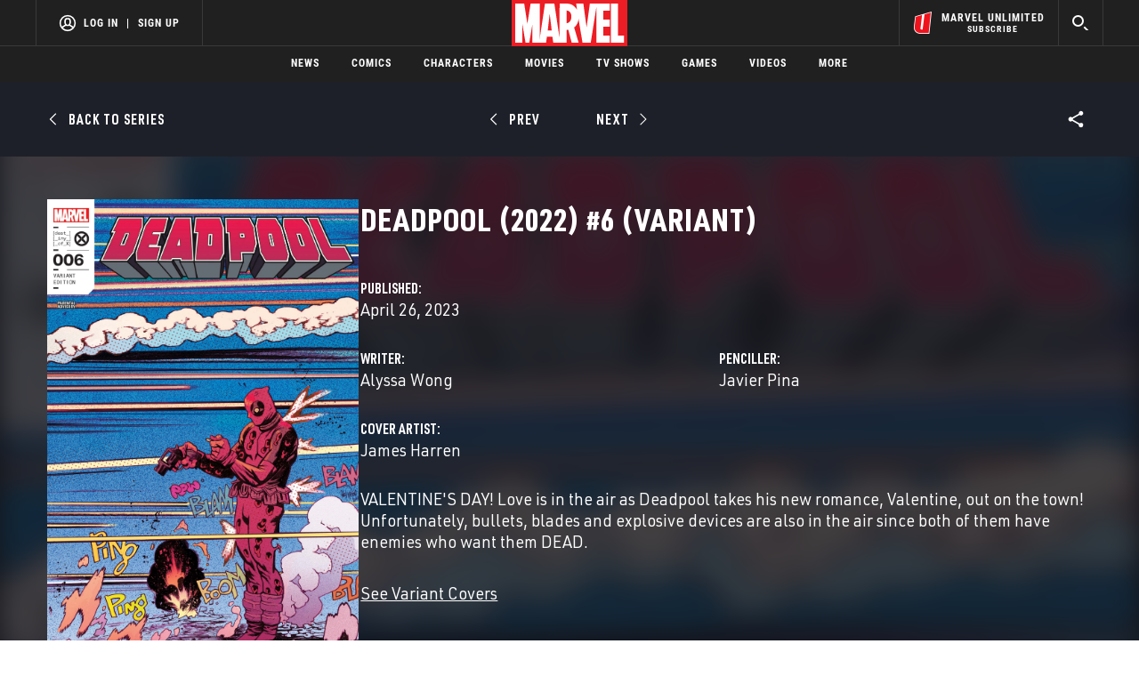

--- FILE ---
content_type: text/html; charset=utf-8
request_url: https://www.google.com/recaptcha/enterprise/anchor?ar=1&k=6LdY8_cZAAAAACuaDxPPyWpDPk5KXjGfPstGnKz1&co=aHR0cHM6Ly9jZG4ucmVnaXN0ZXJkaXNuZXkuZ28uY29tOjQ0Mw..&hl=en&v=PoyoqOPhxBO7pBk68S4YbpHZ&size=invisible&anchor-ms=20000&execute-ms=30000&cb=w3iagr2p5zzm
body_size: 48779
content:
<!DOCTYPE HTML><html dir="ltr" lang="en"><head><meta http-equiv="Content-Type" content="text/html; charset=UTF-8">
<meta http-equiv="X-UA-Compatible" content="IE=edge">
<title>reCAPTCHA</title>
<style type="text/css">
/* cyrillic-ext */
@font-face {
  font-family: 'Roboto';
  font-style: normal;
  font-weight: 400;
  font-stretch: 100%;
  src: url(//fonts.gstatic.com/s/roboto/v48/KFO7CnqEu92Fr1ME7kSn66aGLdTylUAMa3GUBHMdazTgWw.woff2) format('woff2');
  unicode-range: U+0460-052F, U+1C80-1C8A, U+20B4, U+2DE0-2DFF, U+A640-A69F, U+FE2E-FE2F;
}
/* cyrillic */
@font-face {
  font-family: 'Roboto';
  font-style: normal;
  font-weight: 400;
  font-stretch: 100%;
  src: url(//fonts.gstatic.com/s/roboto/v48/KFO7CnqEu92Fr1ME7kSn66aGLdTylUAMa3iUBHMdazTgWw.woff2) format('woff2');
  unicode-range: U+0301, U+0400-045F, U+0490-0491, U+04B0-04B1, U+2116;
}
/* greek-ext */
@font-face {
  font-family: 'Roboto';
  font-style: normal;
  font-weight: 400;
  font-stretch: 100%;
  src: url(//fonts.gstatic.com/s/roboto/v48/KFO7CnqEu92Fr1ME7kSn66aGLdTylUAMa3CUBHMdazTgWw.woff2) format('woff2');
  unicode-range: U+1F00-1FFF;
}
/* greek */
@font-face {
  font-family: 'Roboto';
  font-style: normal;
  font-weight: 400;
  font-stretch: 100%;
  src: url(//fonts.gstatic.com/s/roboto/v48/KFO7CnqEu92Fr1ME7kSn66aGLdTylUAMa3-UBHMdazTgWw.woff2) format('woff2');
  unicode-range: U+0370-0377, U+037A-037F, U+0384-038A, U+038C, U+038E-03A1, U+03A3-03FF;
}
/* math */
@font-face {
  font-family: 'Roboto';
  font-style: normal;
  font-weight: 400;
  font-stretch: 100%;
  src: url(//fonts.gstatic.com/s/roboto/v48/KFO7CnqEu92Fr1ME7kSn66aGLdTylUAMawCUBHMdazTgWw.woff2) format('woff2');
  unicode-range: U+0302-0303, U+0305, U+0307-0308, U+0310, U+0312, U+0315, U+031A, U+0326-0327, U+032C, U+032F-0330, U+0332-0333, U+0338, U+033A, U+0346, U+034D, U+0391-03A1, U+03A3-03A9, U+03B1-03C9, U+03D1, U+03D5-03D6, U+03F0-03F1, U+03F4-03F5, U+2016-2017, U+2034-2038, U+203C, U+2040, U+2043, U+2047, U+2050, U+2057, U+205F, U+2070-2071, U+2074-208E, U+2090-209C, U+20D0-20DC, U+20E1, U+20E5-20EF, U+2100-2112, U+2114-2115, U+2117-2121, U+2123-214F, U+2190, U+2192, U+2194-21AE, U+21B0-21E5, U+21F1-21F2, U+21F4-2211, U+2213-2214, U+2216-22FF, U+2308-230B, U+2310, U+2319, U+231C-2321, U+2336-237A, U+237C, U+2395, U+239B-23B7, U+23D0, U+23DC-23E1, U+2474-2475, U+25AF, U+25B3, U+25B7, U+25BD, U+25C1, U+25CA, U+25CC, U+25FB, U+266D-266F, U+27C0-27FF, U+2900-2AFF, U+2B0E-2B11, U+2B30-2B4C, U+2BFE, U+3030, U+FF5B, U+FF5D, U+1D400-1D7FF, U+1EE00-1EEFF;
}
/* symbols */
@font-face {
  font-family: 'Roboto';
  font-style: normal;
  font-weight: 400;
  font-stretch: 100%;
  src: url(//fonts.gstatic.com/s/roboto/v48/KFO7CnqEu92Fr1ME7kSn66aGLdTylUAMaxKUBHMdazTgWw.woff2) format('woff2');
  unicode-range: U+0001-000C, U+000E-001F, U+007F-009F, U+20DD-20E0, U+20E2-20E4, U+2150-218F, U+2190, U+2192, U+2194-2199, U+21AF, U+21E6-21F0, U+21F3, U+2218-2219, U+2299, U+22C4-22C6, U+2300-243F, U+2440-244A, U+2460-24FF, U+25A0-27BF, U+2800-28FF, U+2921-2922, U+2981, U+29BF, U+29EB, U+2B00-2BFF, U+4DC0-4DFF, U+FFF9-FFFB, U+10140-1018E, U+10190-1019C, U+101A0, U+101D0-101FD, U+102E0-102FB, U+10E60-10E7E, U+1D2C0-1D2D3, U+1D2E0-1D37F, U+1F000-1F0FF, U+1F100-1F1AD, U+1F1E6-1F1FF, U+1F30D-1F30F, U+1F315, U+1F31C, U+1F31E, U+1F320-1F32C, U+1F336, U+1F378, U+1F37D, U+1F382, U+1F393-1F39F, U+1F3A7-1F3A8, U+1F3AC-1F3AF, U+1F3C2, U+1F3C4-1F3C6, U+1F3CA-1F3CE, U+1F3D4-1F3E0, U+1F3ED, U+1F3F1-1F3F3, U+1F3F5-1F3F7, U+1F408, U+1F415, U+1F41F, U+1F426, U+1F43F, U+1F441-1F442, U+1F444, U+1F446-1F449, U+1F44C-1F44E, U+1F453, U+1F46A, U+1F47D, U+1F4A3, U+1F4B0, U+1F4B3, U+1F4B9, U+1F4BB, U+1F4BF, U+1F4C8-1F4CB, U+1F4D6, U+1F4DA, U+1F4DF, U+1F4E3-1F4E6, U+1F4EA-1F4ED, U+1F4F7, U+1F4F9-1F4FB, U+1F4FD-1F4FE, U+1F503, U+1F507-1F50B, U+1F50D, U+1F512-1F513, U+1F53E-1F54A, U+1F54F-1F5FA, U+1F610, U+1F650-1F67F, U+1F687, U+1F68D, U+1F691, U+1F694, U+1F698, U+1F6AD, U+1F6B2, U+1F6B9-1F6BA, U+1F6BC, U+1F6C6-1F6CF, U+1F6D3-1F6D7, U+1F6E0-1F6EA, U+1F6F0-1F6F3, U+1F6F7-1F6FC, U+1F700-1F7FF, U+1F800-1F80B, U+1F810-1F847, U+1F850-1F859, U+1F860-1F887, U+1F890-1F8AD, U+1F8B0-1F8BB, U+1F8C0-1F8C1, U+1F900-1F90B, U+1F93B, U+1F946, U+1F984, U+1F996, U+1F9E9, U+1FA00-1FA6F, U+1FA70-1FA7C, U+1FA80-1FA89, U+1FA8F-1FAC6, U+1FACE-1FADC, U+1FADF-1FAE9, U+1FAF0-1FAF8, U+1FB00-1FBFF;
}
/* vietnamese */
@font-face {
  font-family: 'Roboto';
  font-style: normal;
  font-weight: 400;
  font-stretch: 100%;
  src: url(//fonts.gstatic.com/s/roboto/v48/KFO7CnqEu92Fr1ME7kSn66aGLdTylUAMa3OUBHMdazTgWw.woff2) format('woff2');
  unicode-range: U+0102-0103, U+0110-0111, U+0128-0129, U+0168-0169, U+01A0-01A1, U+01AF-01B0, U+0300-0301, U+0303-0304, U+0308-0309, U+0323, U+0329, U+1EA0-1EF9, U+20AB;
}
/* latin-ext */
@font-face {
  font-family: 'Roboto';
  font-style: normal;
  font-weight: 400;
  font-stretch: 100%;
  src: url(//fonts.gstatic.com/s/roboto/v48/KFO7CnqEu92Fr1ME7kSn66aGLdTylUAMa3KUBHMdazTgWw.woff2) format('woff2');
  unicode-range: U+0100-02BA, U+02BD-02C5, U+02C7-02CC, U+02CE-02D7, U+02DD-02FF, U+0304, U+0308, U+0329, U+1D00-1DBF, U+1E00-1E9F, U+1EF2-1EFF, U+2020, U+20A0-20AB, U+20AD-20C0, U+2113, U+2C60-2C7F, U+A720-A7FF;
}
/* latin */
@font-face {
  font-family: 'Roboto';
  font-style: normal;
  font-weight: 400;
  font-stretch: 100%;
  src: url(//fonts.gstatic.com/s/roboto/v48/KFO7CnqEu92Fr1ME7kSn66aGLdTylUAMa3yUBHMdazQ.woff2) format('woff2');
  unicode-range: U+0000-00FF, U+0131, U+0152-0153, U+02BB-02BC, U+02C6, U+02DA, U+02DC, U+0304, U+0308, U+0329, U+2000-206F, U+20AC, U+2122, U+2191, U+2193, U+2212, U+2215, U+FEFF, U+FFFD;
}
/* cyrillic-ext */
@font-face {
  font-family: 'Roboto';
  font-style: normal;
  font-weight: 500;
  font-stretch: 100%;
  src: url(//fonts.gstatic.com/s/roboto/v48/KFO7CnqEu92Fr1ME7kSn66aGLdTylUAMa3GUBHMdazTgWw.woff2) format('woff2');
  unicode-range: U+0460-052F, U+1C80-1C8A, U+20B4, U+2DE0-2DFF, U+A640-A69F, U+FE2E-FE2F;
}
/* cyrillic */
@font-face {
  font-family: 'Roboto';
  font-style: normal;
  font-weight: 500;
  font-stretch: 100%;
  src: url(//fonts.gstatic.com/s/roboto/v48/KFO7CnqEu92Fr1ME7kSn66aGLdTylUAMa3iUBHMdazTgWw.woff2) format('woff2');
  unicode-range: U+0301, U+0400-045F, U+0490-0491, U+04B0-04B1, U+2116;
}
/* greek-ext */
@font-face {
  font-family: 'Roboto';
  font-style: normal;
  font-weight: 500;
  font-stretch: 100%;
  src: url(//fonts.gstatic.com/s/roboto/v48/KFO7CnqEu92Fr1ME7kSn66aGLdTylUAMa3CUBHMdazTgWw.woff2) format('woff2');
  unicode-range: U+1F00-1FFF;
}
/* greek */
@font-face {
  font-family: 'Roboto';
  font-style: normal;
  font-weight: 500;
  font-stretch: 100%;
  src: url(//fonts.gstatic.com/s/roboto/v48/KFO7CnqEu92Fr1ME7kSn66aGLdTylUAMa3-UBHMdazTgWw.woff2) format('woff2');
  unicode-range: U+0370-0377, U+037A-037F, U+0384-038A, U+038C, U+038E-03A1, U+03A3-03FF;
}
/* math */
@font-face {
  font-family: 'Roboto';
  font-style: normal;
  font-weight: 500;
  font-stretch: 100%;
  src: url(//fonts.gstatic.com/s/roboto/v48/KFO7CnqEu92Fr1ME7kSn66aGLdTylUAMawCUBHMdazTgWw.woff2) format('woff2');
  unicode-range: U+0302-0303, U+0305, U+0307-0308, U+0310, U+0312, U+0315, U+031A, U+0326-0327, U+032C, U+032F-0330, U+0332-0333, U+0338, U+033A, U+0346, U+034D, U+0391-03A1, U+03A3-03A9, U+03B1-03C9, U+03D1, U+03D5-03D6, U+03F0-03F1, U+03F4-03F5, U+2016-2017, U+2034-2038, U+203C, U+2040, U+2043, U+2047, U+2050, U+2057, U+205F, U+2070-2071, U+2074-208E, U+2090-209C, U+20D0-20DC, U+20E1, U+20E5-20EF, U+2100-2112, U+2114-2115, U+2117-2121, U+2123-214F, U+2190, U+2192, U+2194-21AE, U+21B0-21E5, U+21F1-21F2, U+21F4-2211, U+2213-2214, U+2216-22FF, U+2308-230B, U+2310, U+2319, U+231C-2321, U+2336-237A, U+237C, U+2395, U+239B-23B7, U+23D0, U+23DC-23E1, U+2474-2475, U+25AF, U+25B3, U+25B7, U+25BD, U+25C1, U+25CA, U+25CC, U+25FB, U+266D-266F, U+27C0-27FF, U+2900-2AFF, U+2B0E-2B11, U+2B30-2B4C, U+2BFE, U+3030, U+FF5B, U+FF5D, U+1D400-1D7FF, U+1EE00-1EEFF;
}
/* symbols */
@font-face {
  font-family: 'Roboto';
  font-style: normal;
  font-weight: 500;
  font-stretch: 100%;
  src: url(//fonts.gstatic.com/s/roboto/v48/KFO7CnqEu92Fr1ME7kSn66aGLdTylUAMaxKUBHMdazTgWw.woff2) format('woff2');
  unicode-range: U+0001-000C, U+000E-001F, U+007F-009F, U+20DD-20E0, U+20E2-20E4, U+2150-218F, U+2190, U+2192, U+2194-2199, U+21AF, U+21E6-21F0, U+21F3, U+2218-2219, U+2299, U+22C4-22C6, U+2300-243F, U+2440-244A, U+2460-24FF, U+25A0-27BF, U+2800-28FF, U+2921-2922, U+2981, U+29BF, U+29EB, U+2B00-2BFF, U+4DC0-4DFF, U+FFF9-FFFB, U+10140-1018E, U+10190-1019C, U+101A0, U+101D0-101FD, U+102E0-102FB, U+10E60-10E7E, U+1D2C0-1D2D3, U+1D2E0-1D37F, U+1F000-1F0FF, U+1F100-1F1AD, U+1F1E6-1F1FF, U+1F30D-1F30F, U+1F315, U+1F31C, U+1F31E, U+1F320-1F32C, U+1F336, U+1F378, U+1F37D, U+1F382, U+1F393-1F39F, U+1F3A7-1F3A8, U+1F3AC-1F3AF, U+1F3C2, U+1F3C4-1F3C6, U+1F3CA-1F3CE, U+1F3D4-1F3E0, U+1F3ED, U+1F3F1-1F3F3, U+1F3F5-1F3F7, U+1F408, U+1F415, U+1F41F, U+1F426, U+1F43F, U+1F441-1F442, U+1F444, U+1F446-1F449, U+1F44C-1F44E, U+1F453, U+1F46A, U+1F47D, U+1F4A3, U+1F4B0, U+1F4B3, U+1F4B9, U+1F4BB, U+1F4BF, U+1F4C8-1F4CB, U+1F4D6, U+1F4DA, U+1F4DF, U+1F4E3-1F4E6, U+1F4EA-1F4ED, U+1F4F7, U+1F4F9-1F4FB, U+1F4FD-1F4FE, U+1F503, U+1F507-1F50B, U+1F50D, U+1F512-1F513, U+1F53E-1F54A, U+1F54F-1F5FA, U+1F610, U+1F650-1F67F, U+1F687, U+1F68D, U+1F691, U+1F694, U+1F698, U+1F6AD, U+1F6B2, U+1F6B9-1F6BA, U+1F6BC, U+1F6C6-1F6CF, U+1F6D3-1F6D7, U+1F6E0-1F6EA, U+1F6F0-1F6F3, U+1F6F7-1F6FC, U+1F700-1F7FF, U+1F800-1F80B, U+1F810-1F847, U+1F850-1F859, U+1F860-1F887, U+1F890-1F8AD, U+1F8B0-1F8BB, U+1F8C0-1F8C1, U+1F900-1F90B, U+1F93B, U+1F946, U+1F984, U+1F996, U+1F9E9, U+1FA00-1FA6F, U+1FA70-1FA7C, U+1FA80-1FA89, U+1FA8F-1FAC6, U+1FACE-1FADC, U+1FADF-1FAE9, U+1FAF0-1FAF8, U+1FB00-1FBFF;
}
/* vietnamese */
@font-face {
  font-family: 'Roboto';
  font-style: normal;
  font-weight: 500;
  font-stretch: 100%;
  src: url(//fonts.gstatic.com/s/roboto/v48/KFO7CnqEu92Fr1ME7kSn66aGLdTylUAMa3OUBHMdazTgWw.woff2) format('woff2');
  unicode-range: U+0102-0103, U+0110-0111, U+0128-0129, U+0168-0169, U+01A0-01A1, U+01AF-01B0, U+0300-0301, U+0303-0304, U+0308-0309, U+0323, U+0329, U+1EA0-1EF9, U+20AB;
}
/* latin-ext */
@font-face {
  font-family: 'Roboto';
  font-style: normal;
  font-weight: 500;
  font-stretch: 100%;
  src: url(//fonts.gstatic.com/s/roboto/v48/KFO7CnqEu92Fr1ME7kSn66aGLdTylUAMa3KUBHMdazTgWw.woff2) format('woff2');
  unicode-range: U+0100-02BA, U+02BD-02C5, U+02C7-02CC, U+02CE-02D7, U+02DD-02FF, U+0304, U+0308, U+0329, U+1D00-1DBF, U+1E00-1E9F, U+1EF2-1EFF, U+2020, U+20A0-20AB, U+20AD-20C0, U+2113, U+2C60-2C7F, U+A720-A7FF;
}
/* latin */
@font-face {
  font-family: 'Roboto';
  font-style: normal;
  font-weight: 500;
  font-stretch: 100%;
  src: url(//fonts.gstatic.com/s/roboto/v48/KFO7CnqEu92Fr1ME7kSn66aGLdTylUAMa3yUBHMdazQ.woff2) format('woff2');
  unicode-range: U+0000-00FF, U+0131, U+0152-0153, U+02BB-02BC, U+02C6, U+02DA, U+02DC, U+0304, U+0308, U+0329, U+2000-206F, U+20AC, U+2122, U+2191, U+2193, U+2212, U+2215, U+FEFF, U+FFFD;
}
/* cyrillic-ext */
@font-face {
  font-family: 'Roboto';
  font-style: normal;
  font-weight: 900;
  font-stretch: 100%;
  src: url(//fonts.gstatic.com/s/roboto/v48/KFO7CnqEu92Fr1ME7kSn66aGLdTylUAMa3GUBHMdazTgWw.woff2) format('woff2');
  unicode-range: U+0460-052F, U+1C80-1C8A, U+20B4, U+2DE0-2DFF, U+A640-A69F, U+FE2E-FE2F;
}
/* cyrillic */
@font-face {
  font-family: 'Roboto';
  font-style: normal;
  font-weight: 900;
  font-stretch: 100%;
  src: url(//fonts.gstatic.com/s/roboto/v48/KFO7CnqEu92Fr1ME7kSn66aGLdTylUAMa3iUBHMdazTgWw.woff2) format('woff2');
  unicode-range: U+0301, U+0400-045F, U+0490-0491, U+04B0-04B1, U+2116;
}
/* greek-ext */
@font-face {
  font-family: 'Roboto';
  font-style: normal;
  font-weight: 900;
  font-stretch: 100%;
  src: url(//fonts.gstatic.com/s/roboto/v48/KFO7CnqEu92Fr1ME7kSn66aGLdTylUAMa3CUBHMdazTgWw.woff2) format('woff2');
  unicode-range: U+1F00-1FFF;
}
/* greek */
@font-face {
  font-family: 'Roboto';
  font-style: normal;
  font-weight: 900;
  font-stretch: 100%;
  src: url(//fonts.gstatic.com/s/roboto/v48/KFO7CnqEu92Fr1ME7kSn66aGLdTylUAMa3-UBHMdazTgWw.woff2) format('woff2');
  unicode-range: U+0370-0377, U+037A-037F, U+0384-038A, U+038C, U+038E-03A1, U+03A3-03FF;
}
/* math */
@font-face {
  font-family: 'Roboto';
  font-style: normal;
  font-weight: 900;
  font-stretch: 100%;
  src: url(//fonts.gstatic.com/s/roboto/v48/KFO7CnqEu92Fr1ME7kSn66aGLdTylUAMawCUBHMdazTgWw.woff2) format('woff2');
  unicode-range: U+0302-0303, U+0305, U+0307-0308, U+0310, U+0312, U+0315, U+031A, U+0326-0327, U+032C, U+032F-0330, U+0332-0333, U+0338, U+033A, U+0346, U+034D, U+0391-03A1, U+03A3-03A9, U+03B1-03C9, U+03D1, U+03D5-03D6, U+03F0-03F1, U+03F4-03F5, U+2016-2017, U+2034-2038, U+203C, U+2040, U+2043, U+2047, U+2050, U+2057, U+205F, U+2070-2071, U+2074-208E, U+2090-209C, U+20D0-20DC, U+20E1, U+20E5-20EF, U+2100-2112, U+2114-2115, U+2117-2121, U+2123-214F, U+2190, U+2192, U+2194-21AE, U+21B0-21E5, U+21F1-21F2, U+21F4-2211, U+2213-2214, U+2216-22FF, U+2308-230B, U+2310, U+2319, U+231C-2321, U+2336-237A, U+237C, U+2395, U+239B-23B7, U+23D0, U+23DC-23E1, U+2474-2475, U+25AF, U+25B3, U+25B7, U+25BD, U+25C1, U+25CA, U+25CC, U+25FB, U+266D-266F, U+27C0-27FF, U+2900-2AFF, U+2B0E-2B11, U+2B30-2B4C, U+2BFE, U+3030, U+FF5B, U+FF5D, U+1D400-1D7FF, U+1EE00-1EEFF;
}
/* symbols */
@font-face {
  font-family: 'Roboto';
  font-style: normal;
  font-weight: 900;
  font-stretch: 100%;
  src: url(//fonts.gstatic.com/s/roboto/v48/KFO7CnqEu92Fr1ME7kSn66aGLdTylUAMaxKUBHMdazTgWw.woff2) format('woff2');
  unicode-range: U+0001-000C, U+000E-001F, U+007F-009F, U+20DD-20E0, U+20E2-20E4, U+2150-218F, U+2190, U+2192, U+2194-2199, U+21AF, U+21E6-21F0, U+21F3, U+2218-2219, U+2299, U+22C4-22C6, U+2300-243F, U+2440-244A, U+2460-24FF, U+25A0-27BF, U+2800-28FF, U+2921-2922, U+2981, U+29BF, U+29EB, U+2B00-2BFF, U+4DC0-4DFF, U+FFF9-FFFB, U+10140-1018E, U+10190-1019C, U+101A0, U+101D0-101FD, U+102E0-102FB, U+10E60-10E7E, U+1D2C0-1D2D3, U+1D2E0-1D37F, U+1F000-1F0FF, U+1F100-1F1AD, U+1F1E6-1F1FF, U+1F30D-1F30F, U+1F315, U+1F31C, U+1F31E, U+1F320-1F32C, U+1F336, U+1F378, U+1F37D, U+1F382, U+1F393-1F39F, U+1F3A7-1F3A8, U+1F3AC-1F3AF, U+1F3C2, U+1F3C4-1F3C6, U+1F3CA-1F3CE, U+1F3D4-1F3E0, U+1F3ED, U+1F3F1-1F3F3, U+1F3F5-1F3F7, U+1F408, U+1F415, U+1F41F, U+1F426, U+1F43F, U+1F441-1F442, U+1F444, U+1F446-1F449, U+1F44C-1F44E, U+1F453, U+1F46A, U+1F47D, U+1F4A3, U+1F4B0, U+1F4B3, U+1F4B9, U+1F4BB, U+1F4BF, U+1F4C8-1F4CB, U+1F4D6, U+1F4DA, U+1F4DF, U+1F4E3-1F4E6, U+1F4EA-1F4ED, U+1F4F7, U+1F4F9-1F4FB, U+1F4FD-1F4FE, U+1F503, U+1F507-1F50B, U+1F50D, U+1F512-1F513, U+1F53E-1F54A, U+1F54F-1F5FA, U+1F610, U+1F650-1F67F, U+1F687, U+1F68D, U+1F691, U+1F694, U+1F698, U+1F6AD, U+1F6B2, U+1F6B9-1F6BA, U+1F6BC, U+1F6C6-1F6CF, U+1F6D3-1F6D7, U+1F6E0-1F6EA, U+1F6F0-1F6F3, U+1F6F7-1F6FC, U+1F700-1F7FF, U+1F800-1F80B, U+1F810-1F847, U+1F850-1F859, U+1F860-1F887, U+1F890-1F8AD, U+1F8B0-1F8BB, U+1F8C0-1F8C1, U+1F900-1F90B, U+1F93B, U+1F946, U+1F984, U+1F996, U+1F9E9, U+1FA00-1FA6F, U+1FA70-1FA7C, U+1FA80-1FA89, U+1FA8F-1FAC6, U+1FACE-1FADC, U+1FADF-1FAE9, U+1FAF0-1FAF8, U+1FB00-1FBFF;
}
/* vietnamese */
@font-face {
  font-family: 'Roboto';
  font-style: normal;
  font-weight: 900;
  font-stretch: 100%;
  src: url(//fonts.gstatic.com/s/roboto/v48/KFO7CnqEu92Fr1ME7kSn66aGLdTylUAMa3OUBHMdazTgWw.woff2) format('woff2');
  unicode-range: U+0102-0103, U+0110-0111, U+0128-0129, U+0168-0169, U+01A0-01A1, U+01AF-01B0, U+0300-0301, U+0303-0304, U+0308-0309, U+0323, U+0329, U+1EA0-1EF9, U+20AB;
}
/* latin-ext */
@font-face {
  font-family: 'Roboto';
  font-style: normal;
  font-weight: 900;
  font-stretch: 100%;
  src: url(//fonts.gstatic.com/s/roboto/v48/KFO7CnqEu92Fr1ME7kSn66aGLdTylUAMa3KUBHMdazTgWw.woff2) format('woff2');
  unicode-range: U+0100-02BA, U+02BD-02C5, U+02C7-02CC, U+02CE-02D7, U+02DD-02FF, U+0304, U+0308, U+0329, U+1D00-1DBF, U+1E00-1E9F, U+1EF2-1EFF, U+2020, U+20A0-20AB, U+20AD-20C0, U+2113, U+2C60-2C7F, U+A720-A7FF;
}
/* latin */
@font-face {
  font-family: 'Roboto';
  font-style: normal;
  font-weight: 900;
  font-stretch: 100%;
  src: url(//fonts.gstatic.com/s/roboto/v48/KFO7CnqEu92Fr1ME7kSn66aGLdTylUAMa3yUBHMdazQ.woff2) format('woff2');
  unicode-range: U+0000-00FF, U+0131, U+0152-0153, U+02BB-02BC, U+02C6, U+02DA, U+02DC, U+0304, U+0308, U+0329, U+2000-206F, U+20AC, U+2122, U+2191, U+2193, U+2212, U+2215, U+FEFF, U+FFFD;
}

</style>
<link rel="stylesheet" type="text/css" href="https://www.gstatic.com/recaptcha/releases/PoyoqOPhxBO7pBk68S4YbpHZ/styles__ltr.css">
<script nonce="3EzgHuT9-VwwEiFBhBwudQ" type="text/javascript">window['__recaptcha_api'] = 'https://www.google.com/recaptcha/enterprise/';</script>
<script type="text/javascript" src="https://www.gstatic.com/recaptcha/releases/PoyoqOPhxBO7pBk68S4YbpHZ/recaptcha__en.js" nonce="3EzgHuT9-VwwEiFBhBwudQ">
      
    </script></head>
<body><div id="rc-anchor-alert" class="rc-anchor-alert"></div>
<input type="hidden" id="recaptcha-token" value="[base64]">
<script type="text/javascript" nonce="3EzgHuT9-VwwEiFBhBwudQ">
      recaptcha.anchor.Main.init("[\x22ainput\x22,[\x22bgdata\x22,\x22\x22,\[base64]/[base64]/[base64]/[base64]/[base64]/[base64]/KGcoTywyNTMsTy5PKSxVRyhPLEMpKTpnKE8sMjUzLEMpLE8pKSxsKSksTykpfSxieT1mdW5jdGlvbihDLE8sdSxsKXtmb3IobD0odT1SKEMpLDApO08+MDtPLS0pbD1sPDw4fFooQyk7ZyhDLHUsbCl9LFVHPWZ1bmN0aW9uKEMsTyl7Qy5pLmxlbmd0aD4xMDQ/[base64]/[base64]/[base64]/[base64]/[base64]/[base64]/[base64]\\u003d\x22,\[base64]\\u003d\\u003d\x22,\x22R8KHw4hnXjAkwrIXRWs7SsOUbmYTwqjDtSBSwqJzR8KECzMgAsO3w6XDgsOMwoLDnsOdUMOGwo4IfcKxw4/DtsOdwq7DgUktWQTDoEwLwoHCnV/DuS4nwpMuLsOvwoLDkMOew4fCqcO4FXLDpBghw6rDlMOhNcOlw4gTw6rDj3nDkz/DjVXCjEFLdMOCVgvDti1xw5rDj0Qiwr5Hw78uP3vDjsOoAsKSecKfWMOycsKXYsOXXjBcKsK6S8OgcFVQw7jCvB3ClnnCphXClUDDpFl4w7YQBsOMQEUJwoHDrRhHFErClnMswqbDtmvDksK7w63CpVgDw7PCoR4bwrzCm8OwwozDk8KoKmXCuMK4KDI6wq00wqF/wo7DlUzCiSHDmXFFc8K7w5gFWcKTwqYdQ0bDiMOoMhp2DMKsw4zDqjzCpDcfMktrw4TCusO8f8OOw7xSwpNWwqEVw6dsTcKyw7DDu8OHLD/DosOYwr3ChMOpEU3CrsKFwqvCulDDgkDDicOjSSMfWMKZw4B8w4rDonrDj8OeA8KnawDDtkHDqsK2M8OKOlcBw5wdbsOFwrYBFcO1PRY/wovCmMOfwqRTwqIQdW7Dm0M8wqrDo8KxwrDDtsK6wq9DEAHCtMKcJ0sbwo3DgMKVFy8YEcOGwo/Cji/DncObVGAWwqnCssKvK8O0Q2nCksODw6/DvMKvw7XDq0RXw6d2VhRNw4tDeFc6F0fDlcOlKWPCsEfCo0nDkMOLN1nChcKuDBzChH/Cvn9GLMO8woXCq2DDt2ohEWDDhHnDu8KNwr0nCkcIcsOBfMKzwpHCtsOCDRLDihLDs8OyOcOuwoDDjMKXc3rDiXDDoStswqzCjcOIBMO+dg54c0bCr8K+NMOhEcKHA0vChcKJJsKAby/DuRzDucO/EMKdwpJrwoPCqcO5w7TDojIEIXnDvFMpwr3CvMKaccK3wrPDhwjCtcKlwrTDk8KpGVTCkcOGKUcjw5kJLGLCs8OFw7PDtcObD01hw6wUw73DnVFpw4MuekjCoTxpw6LDoE/DkizDj8K2TgbDmcOBwqjDqsK1w7ImYi4Xw6E6F8OuY8O6PV7CtMKYwrnCtsOqMcOgwqUpCMOUwp3Cq8KSw45wBcKpT8KHXTzCj8OXwrEdwqNDwovDi1/CisOMw47CoRbDscKOwrvDpMKRAsOFUVprw6HCnR4WcMKQwp/Dq8KXw7TCosKlR8Kxw5HDlMK8F8Orwo3DhcKnwrPDkWAJC0Q7w5vCsibCuGQgw4gVKzhgwrkbZsOXwrIxwoHDu8KcO8KoJ2hYa1/Cn8OOISZhSsKkwpsaO8Oew7nDl2o1V8KkJ8Odw4nDrAbDrMOLw4R/CcO2w57DpwJXwpzCqMOmwoMkHytaZMOAfQPCuEovwoscw7DCrgzCvh3DrMKbw4sRwr3DgnrClsKdw6TCoj7Di8KuaMKtw6QjZF/CkMKDTDgFwpNDw7fCqcKCw5nDl8OOdMKywrtXSC3DhMOGfMKMT8OyWsORwqfCtQXChMKrw5nDvnRkBhYKw5llYTLCpsK3JWZtNFF/wrR/[base64]/Dqw3DpyZyW8K6wo0Nw75DKsKtwpk6Y8KUw7zCn39TQB7DpAo+ZVVww4/Cj3HCuMKDw5rDolkOMcK5TyvConHDlijDoQnDuifDv8KCw5TDmA1mw5IjFsO0woHClkbCv8OsWcOuw5vDkQoTc2jDpsO7wq7DtWAZNm3DtMKMJcKhw7J2wp/DncKCR3HDjU3CozjCocK6w6HDoERaDcKXbcOmWMKQwqNawofCpw/Do8O8w4wBJsK2acKLMsOOV8K8w5UBw6pswrcoV8Kmw7zClsKfw59Pw7fDosOZw60Mw45DwrV6wpHDjX8Vw6VYw4vCs8KXwrXCnyPCjnzCrwjDhQTDs8OIwoHDu8Kwwo5mCX4jJWJBU3jCpzfDo8Kww4PDg8KDEcKTwq19FCDCnFIKaw3DhUpQW8KlbsKRPm/CoXrDulfCknTDjkTCpsKVPyBUw5LDrsO3fljCqsKXbcOIwp1kwpjDisONwpXCrcKKw4XDsMOLDcKVT2PCqsKZVCsyw6bDhgTCtcKiC8KbwrlawpPCm8KSw7Q9wonCpmwKGsOhw7IREX0cSUMzemwufMO/w4BXWzbDvk3CkSM+BU/[base64]/GcOrwrLDhQ3DsX4mTMO6woXCpzXDiDs+wofDrMODw6zCnsKHBHHCscKvwog7w7LCucO1w5rDnnzDvMKywprDnTbClsKew4LDu1/DpMK5QALCgsKswqPDkiPDgjfDvS49w4lQNMOoXMOGwoXCvwPCrMOHw7lyQ8KSwoHCm8K5ZV0fwojDvnLCsMKFwoZ5wp0IF8KjAMKaH8OPay0zwppbIcK8wpfCo0XCsCE/wrPCgMKrE8Oyw4kXacKaUAciwpJYwrU+aMKhHsKpfsOHajB8wpTCnsOmPU4LaVJJFW9dcGPDmXwAF8OsWcOxw6PDkcK6YBJPQ8O/MQ4LWcK1w5nDhAlKwqtXWhjCnhl+alHCm8ORw6HDgMK0Ai7CiitNYkbCimTDmMKZPUjCnWg7wqDDnMKfw6DDvB/DlWspw5nCisOiwqR/w5HDn8OzccOoJcKtw6TDiMOrOTwNDmrDhcO2CMOvwrIhCsKCBhDDnMORBsKKLzfDlnXDgMOGw7/Cl2/Cj8KMUcO/w7vCgRkUCCnCtC4owrTDrcKJf8KfQMKxGcKWw47DlHXClcO8wonCt8KvHT1hw4HCr8OnwofCuT4mZ8OUw4/CtEpswoDDpsOdw5DDnsOTwq3DlsOpSsOawpfCrmbDqH3Duj8Nw4txwqrCpFwNwprDicOcw6XDjUhWHT1SOMOZc8K/Y8OCQcK8byp0w5d1w65iw4NGF3/CiApiYMOSI8KBwoxvwozDqsO1TnTClXcnw7UHwpDCv0Vyw5s8woYLARrDsFxse0B8w63ChsOHMsO8FHHDmsOmwoJ7w67CgMODM8KNw618wrw5Fmk1w4xwSWLCsyXDpXjDpnDCtxnDv2w5w7HDvTvCq8O6wpbCuH3DscOmbQIuwphyw48twq/DhcO1dRxkwrQMwqpmXsKTCsO3fMOldXBzTMKZADHCkcO9AsKuVDFvwpDDpsOPw7/CoMKqNmFfw7oOa0bDtmrDr8KIFcKww7/Chi3Dk8OPw4NAw5MvwoNjwrxzw47Cgjx5w5kSWD5/w4bDqsKhw6HDpcO/wpDDhsK0w6MXXm0kZMKjw4o9Y2JfGmd7NFfDlcKtwo0UCsKswp4saMKZQHvCnQHDs8KkwrrDugU6w6/CpARHG8KNw7TDv14kRMO8XXPDqMK9wqzDp8KlG8OJe8OnwrvCoRvDtgdjGy/DiMK9EMKkwo3DuxHDkMK9w74bw7DDqhfDv3/CosKvYcO7w7sdUsO3w7jDgcO5w4x3wqjDhnTCnhlwVhMCET03fsOOal/CuyHDtMOswpjDncOxw499w6nCrSpPw71UwoLCn8OFNgo4HsO+X8OjQsO7wpPDvMOsw4bDil3Dpg9HGsOKSsKSDcKFNcOfw7zDnW88wojCiiRFwrUqwqkmw4HDmcKgwpDDuVDCsGvDsMOdER/DlCHDmsOvIWI8w4Nfw5/DmcOtw4AFBB/CiMKbK2NpS1kuLsOzwoVJwqR+JiNbw7V+wrfCoMOXw7nDtcOXwrUiTcKlw4xDw43CvcOew4ZVZMO2FnfDrMKQwpFZAcK3w5HCrsOVWMKyw6Yyw5ZQw6VuwofDmcKaw6cqw6jCkXzDkV4mw67DoXDCuBZ5dU3ClXzDl8O6w7bCszHCoMKlw5TCg3HDjcO8ZsOUwo/Dj8OrWDU9wojDmsOAA0DDpHEsw4fCpwIdwo4WK27DrBNlw6szFQfDvkrDrW3Cr292MkQiJcOmw5VUDMKgOxfDjcOLwrjDhMOzSsOSZsKcwoDDgijDpcOpckwgw6bDsDzDusKxC8KUPMOrw7fDtsKpNsKMw4HCs8OPc8OVw43CoMKRwpbCm8OVXgRyw7/[base64]/Ch8OOw6ENwqJYwrcZwprCosK/wofCgCBzw5x2TFHDgcKPwq5qd34qPkd0SCXDkMKRT2o8IAMKTMOBNsKWL8KZdR/CgMOIGSzDksKjC8KZw4rDuit7LSIAwoAFf8Ogwq/Cqmg5FMKeaD7CncOvwqNEw5YgKsOAFjfDnwPClAItw6E5w7rDpcKTwo/CuX0cPUJOA8O8JMK4eMOyw6DDi3pWwqHCh8Ksfz1mJsObUMOew4XDj8OoHkTDrcKYwodjw4cqH3vDs8KsfxHCuXN1w4XCosKAW8Khw4DCuxxDw7nDn8K+WcOld8OMw4MwInrDgDFuYxtkwqDDrHdADsKcwpHCpmfCisKEwrQwHV7CrV/Cq8KkwppsUwcrwqdvZ1zCiinCq8Obay0zwrDDgDMwdkwGcR8zRA3CtzRiw4c6w65oB8Kjw7xnX8OuWsKEwqprw48ofS5Lw6PDvhhvw4pwJsO1w5M+wr/[base64]/[base64]/[base64]/[base64]/ClVpdXXHDh8KhwrhxWMOHw4PDq8KjSFXCjADDp8OCCsKpwoohw4XDscOgwo/[base64]/MGwdYsOGHjrCoDfDnMOyw456OWPCqMOGazLDrcKFw4BMw5tzwqoHJijDrMKQacK9CMOhXWwHw6zDpXN4NBPCgFxmDcKrDQlvwqrCrMK1BlTDjMKZMcKow4nCqcOeC8OWwoEFwqbDi8KXBsOKw7HCssKcRcK/J0bCkz/CnQ9gVcK+wqHDk8ORw4Vrw7EvBcK5w5BYGjXDowFDBcOgDcKGcT0aw7l1eMOyWsKhwqjCg8KHwoVddCLCr8OLwoDCqi/[base64]/[base64]/[base64]/Dj8KYDhPCqWdBGzZCbATDoF/Cv1LDuV0TwoAXw5/DgsOtHGM+w5XDo8O/w7hpeXrCnsK/WMOJFsOrG8KdwrlDJHsIw4FMw4LDpk/DhcKHbMKTwr/[base64]/DkioCSjnCocKxWC/[base64]/ClTvDrAstRSDDsXvCjcKIwqVbwqnDgx7DocOSwrTCl8KNRiAEwp/[base64]/DqXRewobDgcOhMMKpScOyw7bDjcOWFS7DjMOpWSQvw5PCo8K1K8OYMCzDvsKBf3DCg8K5wpk+w64zwoTDqcK1ckF7K8Ogcn/Cu3JFG8ObMkHCr8OMwoxtfBXCpmXCs2TCi0/DrCwMw5Vcwo/Ch3nCuypvdcOHOQ4vw7rCpMKcG37CoWPCjcO8w7sJwqUuw7gmchfCvBjCocKAwqhQwoo/d1MAw5M6FcOgVcOQX8Kyw7Uww6vDgzQmw5XDkcKvYx3Cl8Kvw7ZGwqfCl8KdKcKXREXCijbDnSPCk3zCqznDlU5Zwodtwo/[base64]/[base64]/w7ADw5HCs3/DmMKNbBctO8OuZzASwpJ8ZlE9UwQxMlgNCMOmFMORasO/WTTChjzCs2xjwrBTTQkNwpnDjsKnw6vDlcKLVn7DnjFiwp8kwp9OX8OZZU/[base64]/CiQLDksOpw6fDrcOLw7zCi8Ovw5xwOShCMCPDsXAAw4gFwrx5NntwPljDnMO0w5zCkznCqcO6HzHCnj7CicK8K8KEJTPCl8ObLMK7wqJGDl5/[base64]/[base64]/VMOvw6vDnMKmd8O3wr7DoMKKw4HCuCJdw6xUwqR3w5llwqPCtjhLw5xzWH/DmsOADG3Dh1/DpcOWHcOOwpZGw5UAZ8OlwoDDgMOrClnCsgorHz7DqUZdwqYPw73DnWgqC3/Cm2VnAcKgVFNuw59JPT5swqbDk8KtAlJDwqJQwrQSw6U0ZsO6VcOYw4LCu8KJwq7CqcO+w5NVw5HCgl4TwrzDvCfCqMKsOhrCk2TDkMOwLMOwDz8Zw64OwpYIBGbCjAZtwqMSw6NHIXQPLsO4DcORQcKbOsOVw5lBw4rCuMOfC3/CrSNjwokMVcK6w47DlHx6VGnDtBrDh14xw5XCihgOVsOWJwvCiWfCpCBUXmrDvsOHw6kEVMKtF8O5wpU9wrQEwqgOI01Lwo/DncKXwpLCk1llwp/DhkERLix8PcOOwrbCpn/DsD48wq3CtBQJSQZ6BsOpJHLCgMKCwq/Dl8KuT2TDlC9FLcKRwoEFWVnCjsKiw4R5LkE8TMKrw5nDggbDtMOuw70kWwbClG4Ow6hKwphuGcOPCAzDrBjDlMOrwr4fw6pKAg7DlcK/YEbDk8ONw5bCt8KASAViIcKOwoPCjEYgb24dwrILHUPDm2jDhgVmVcO4w5suw6DCqF/DgHbCnAfDvGTCnHTDqcKQccKwYzo4w6AIGHJJwpIww4YhS8KOPiMFQX4xIxsIwozCk0bClSbCl8OHw5spwql7w4HCn8KCwppBEcOkw5vDvMKUADvCo1HDr8KswqdjwoUmw6EbVU/CkGhRw4cQTBnCssKpIcO0WDjDqm4vHcOPwpkmcEQCBcO/[base64]/CucK2JMKzbcOIf1PDgcK0C8KOw67Cr8KNLsOdwoDCtHDDk0rDpT7DijUKJMKtOcOeeDzCgcKOIEYlw4TDoxnCnEkOwoLDvsKww6smwr/ClMOQC8KKFsK3BMO8wpkAFSHCh3FrWiLCrsO9eD0DB8KHwqMhw5QLdcOwwoJQw45cwqJLQcOXE8KZw5BEfRNmw7ZNwpHCpMOxfsOkaBzCr8Opw5Z8w6fCjcKaWcOQw5TDlcOFwrYbw53CjsOXIVLDgEwvwoDDiMOFYX9jcsOlIEPDrMKjwr1/w6vDt8OGwpEPwp/Dh3FVw6RYwpc7w7E+MT/Ci0XCrX3ClnjCicOYTUjCgF5UZsOcQSXDnsOZw4QPMx5kI1JkPMOsw5TCo8O8FlTDmD5VOnsSclLCtCUEeixiYVAmDMKMGljDn8ORAsKfwqbDncKOdEoaawXDk8Odf8KYw5rCrG3Dl0DDp8OzwrDChz18XcKdwp/CohjCgGXCisKTwoHDisOoRGVRb1PDnFsXcBweC8OGwq3Ck1RXcW5bZznDp8K8eMOnfsO+CcKgLcOPwrJZOCnDtcO8R3TDocKVw6AiDsOFwo1UworClmVmwr/Ds20cHsOsbMOxXcOObHXCmFPDnhV0woHDpjHCkHMIE3zCs8KbLMOCWxTDoWdnLMK+wpBvDlnCsit2wolnw4jCuMOawqJReGTCmz/[base64]/Do8OVwo1awoZOwqDDszDDnMO/ZsOyw7RGLhcuMMOewpVTw4jChsO1wql6LMKqRsOablDDv8KQwqzDnQjCpsKiUMOyYMO8UURFVDAKwoxyw7JPw7XDmR/[base64]/[base64]/DlExDw7MLw6lrw7U4wr3CicKrKzHDsMOEwo1pw4DDr2lXw417Hw8rY2bDuVrChn5nw5YtU8KoCVAJw43CicO7wrXCsj8tDMO2w6FtcxALw6LChcOtwozDlMOYwpvCk8Ozw5nCpsKQFEcywr/ClxEmESXDh8KTXcONw6DDv8OEw4lwwo7CvMOrwrXCrMKDIEPDnhkuw5HDtFrCjnnDiMOBw6QVU8KES8KQLW7CtiI9w7bCi8OFwpBzwrjDk8K9wrjDnkEJN8Oswo/CkcKqw7E8XMOAcy7CjMOIAQnDucKxKMKfd1t0WkZSw7IZXXh4TcO7fcKXw5jDs8KQw4QhEsKedcKaTiUOFMORw7DCrGDCjEfDtEnDs21qCMOXS8KLw7QEw6Mdw6w2DT/DgsO9RA3Ds8O3bMKCw7oSw5Z7K8OTw5fCrMKPw5HCiRfCl8ORw6nCgcKKL2rCsl0kbMKTwq/DkMKtwrx6DSAbPxrCqwFBwo/CtW4Kw7/CjcKyw5PCksOHwrfDm2fDvMOWw4LDu3XDsXHDk8KoDhcKwrhjFDfCoMKkw4TDrXvDiAPDq8OGPQBcwoENw5w1WT4mWU8JNxJmDcKTOcO8L8KhwpfCvxLCnsOOwqMAbRtQJl3CkC8hw6PCt8OKw6HCtnEgwrrDnQZDw6fCsChPw7sySsKFw7V9OMK8w4w1RD83w7/CollvBnFwWcKfw7dIXQo3NMKMTi3DvsKkCknDs8ObHcObA13DhcKIw6NmMMKxw5FFwrLDhUl+w4jCmXvClkDCnsOaw4LCtygiKMObw5gsX0XCkMO0J1kkw5E6QcOPUnlIEcO8wpNsB8Kvw5HDrgzCpMKgwrJ3w4FoAcKDw6x5eC4zXQACw4I0TlDCj30Lw4/[base64]/Dqx4ywp3DgMOKTQtCw7UABlrChMOzw6bCkQDDuhvDry/CqsOnwrhew5scw5bChk3CjcKsUMKcw5kbRnJJw5oQw7p+FVYRScKfw4V6wozDqSkfwrzCmGHClnjCsjJjw4/CpMOnw4TCkjFhwrl+w7pHLMOvwpvCjcOkwrrCt8KMSGM3w6DCj8K6fmrDh8OLw5NQw7jDosKawpJqeBDCi8KqHy/[base64]/[base64]/Fx3DiRJdwoZiw7BswpnCn8KTwoApP8KLWAzDgjHCqjTCmz7Dnhkfw4LDmcKEFDcXw7EtesOrwqgAIcO3Y0hISsOUJcOXWMKvwq7CuD/CrFoWVMOHFTbDucKbw4PDsTZuwqhHTcOzNcOswqLCnBZ0w5/CvVVYw7fCmMKzwq/DpMOcwo7CgkrDkw1Xw4jCiAzCvMKOG0kfw5XDpsKwIWXDqsKMw7wYFG7DsCfCtsO7wr/DiDR+wqjDqQfChsOAwo0CwqADwqzDlikxRcK+w7rDlTs4EcObNsK0fErCnMKJaTLCj8KEwrM1wpg+Ph/CmcO6wq4vUcK/wr8vfsO+WMOtM8OxfSZAw7MYwp5YwoXCl0fDs1XCmsOrwpvCs8KZG8KHwqvCkgzDi8OgccOqT2kXNyE8GMK5wpnDhiw8w7/CoH3Crw/[base64]/[base64]/DjMKjw7rCvcOyd8Kow4lpw6vCvzgeXcOWLMKswqXDgMKNwoXDnsKLXcOJw5LCsHR/w7lDw4hIQiDCrlfDoDk/[base64]/wps2DHwZTsKcwrxQHHsUeFjChB/CnsKqE8OAYn3CtABuw6JIw7LDgFYJw5c4XzXCvcKAwoVWw7PCgMOeQ1FAwoDDgsKqwq1HbMOzwq17w7vDqsOVwqoEw7tWw4DCpsKNdifDrgDCt8O8R2JXwoJvdTfDq8KsC8KPw7FXw61bw6/DscKVw7pgwonCn8Kfw4vDlGElEE/CucOJwpDDunA9w55rw6DDilIlwojDomfDoMKJw4ZFw7/DjMO1wpUKdsOkEcObwo/[base64]/DuWHCp8OwwqRYwofCqx0BJiHCkcONwq15ACMDw7Jnw5UPScKZw5bCsUYXw6A6KwnCsMKOw4lPw7vDvsKXTcK9ZwBcCA8lT8KQwq/DkcKoXTQzw7kDw77DtcOvwpUPw5bDtBsMw6TCmx7CgWHCmcKjwp8KwpPCi8OrwrECw6PDt8Ohw6rCncOWTMO3NUrDvFY3wq/[base64]/fU1RSMOsw6oqMcOIc8OTAmfCm3J7OsK2XxbDq8OtTQrCi8Kcw7fDsMKIFsOCwqHCmV/DnsO6w6vDjDPDoGfCvMO+NsKzw6kxURV+woY8HRoGw7bCjsKVw7zDscKWwp3DjcKowop9RMOdw6vCp8O7w7I/bmnDunAvFHsVw5l2w657wrTClXTDumYHMlfDj8KDc3XCjTHDicKQDF/Ct8K0w7PCgcKEeUk0DHZtBsK7w6cOGDPCn2B1w6fDpUFYw6UEwrbDisOCD8OXw47Du8KrLGvCrsO3B8K3wrMgw7XDqMKwJTrCmGNDwpvDg2AIFsKFbUEww63Ct8Omwo/DlMK0XynCvRslA8OfI8KMe8OgwpFqKTPDnsOqwqfDqcOIwp3DiMK8w6srT8Kpwq/DjsOOZCnCk8KTO8O/w45nwrHCkMKnwoZdDcOfbcKkwpQOwpPCvsKASGPDoMKTw4HDozEjwokCXcKawqJ2QVfDrcKJBGhZw4rDm3pNwqvDnnTCtRDDkj7Cs3pvwqnDqsKTw47DqsOSwrgNWMOvZ8KNecKfDBDCscK4MQFswovDlXxtwo81GgosE00Mw7/CqMOEwpnDucK7wqhxw5sPQRoxwoR+KxPClsOZw43DgsKUw4rDsQfDsFozw5/Cv8OyDMOIfivDiVrDnG3CgMK3XyMySnLDn0HDhcKDwqFGaQx3w77DoBoUZHTDskzDtStUdWfCm8KMacOFcABhwo5jOMK0w5sIDU8Ke8K0w4zCpcKpVzlQwrrCp8O0N1ZWXMK+DMKTegDCkHZxwpHDvMKtwq4qASDDjcKrAMKuE2nCki/[base64]/DnXDDhUjCjcOew5gpWFrCoS1kw7XCmlLDtsKBasKbYMKFVDzCi8KoVG7Dm3IEScO3fcOVw6Ayw5kFbQoiwp04w4I3fcOAKcKLwrFoCsOTw43CiMKZAzgDw7lzw5HCsytlw7XCqcKxTTHDh8Kew4M/OsOWAcK4wojDksObDsOTazlXwpVpEMOmVsKPw7nDvyxiwp1nMwJiwpbDhcKVDsOGwodCw7DDucOzwqfCp3xcF8KAT8OxPVvDpQbClcOSwrvCvsKzworDtsK7HWxMwqVKdypgXMOseybCuMO4VMKqVMKgw7/Cs0nDiAU8wpB1w4VAw7/DvGZDMsOtwqvDjXdVw4VBAsKew6/CvsOiw4JQFcO8FDlqwrnDjcKJQcKHWMKfJ8OowqElw7vDs1Y1w4NQLD8tw67Dn8Ktw5vCkzNKIsORwqjCo8OgQsO1HMKTQH4ywqNAw4TCssKmwpTCu8O2LMOVwrhEwqA9RsO7wpjCjWp/YsOUBsO7w45rE0jCnUrDhQ7CkGzDqsKwwql4w6nCs8Otw5ZWEijDvxLDvx9ew58GbDrCk1XCvMK9w4VBAkQNw5zCssKPw63DssKODAEsw4oXwqsABRl4b8KfcDbDisOswrXCn8KuwprCiMO1wrbCvBPCvsOUDArCjRQQPFFUw7zDqcKeIsObW8KFCXHDt8OWw5AJTsK/JWt9XMK9S8KeUgvDmmXDhMOow5bCnsOracKHwqLDmMOvwq3Dn24RwqEhwqc/YGgYZBVkwo3DinvChlHCihfDqQzDrmTDgRbDs8OKw5o9BGDCpEFZLsO5wp8+wqzDucKuwrI5wroWGMOGI8KuwqpGCMK8wr3CocKfw4FKw7NTw5MewrZPNsOxwr0OM2vCt0MNw7DDuRrDmsO/wpA/[base64]/[base64]/[base64]/Cq8OMH8OfIMO6KSvDmsKrCcOrIsOKw59TWSPCjcOFFMOEIcK3wqpEMzJjwrrDslJzFsOSwrLDtcKDwr9Zw5DCszZIAjh8DMKnE8Kdw7hNwqxxfcKrb1lvw5vCmWjDr17DusKww7HCkcKTwp0Nw4J/FMO3w7TDhsKOcVzCmDFjwqjDvm1+w7oUXsOsTMKZKR8owrBJZ8OAworCisKwBsOaJcK5w7EbbkTCt8KACcKtZcKHOF0twox3w5QmccO4wprDsMOrwqV/F8KAZS0gw6YWw4rCr0HDssKbw6xswr3DssKYNsK9AMKfZSR4wpt4NAPDlMKCX2hIw7PCuMKSXMOoIRzCj2/CoDwRTMKpQMO8ecOhEsONW8OBJMO1w5XCgg/DsUHDmcKXU0/CokXDpcOoScO9wq7Di8Onw6F8w5jCuH8uPXTCtsKMwofDk2rDocKiw4pCD8OCK8KwQ8Kaw6E0w4vDrk3Cq3/CnGPCnh3DuxDCpcO/wqRWwqfCm8OGw6cUwq1FwoBswoAbw7HCk8KrYgXCvTbChSzDnMOpWMOBHsKoTsOoNMO6AMKhaQ1DGFLCgsKFH8OPwrYUMRImCMOvwqZEAsOXJsOHLsKrw4jDk8KvwpNzbcOWHXnCtTjDnBLCtGTDvRRYwqUdb04sasO7wqrDiXHDtAYpw6/Dt3fDksK1KMOEwpNNw5zDrMK1w6lOwpTCkMKwwoptw5BDwqDDrcOzw5nCtj3DnxDCpcO4TjvCkMOdK8OuwrTDoknDjsKFw792ccKhwrMuDMObVsK6woYLNMK/[base64]/DrsKTBj/DpMKYKcOqZsO/E3BLw5LCjELDgy4+w43ClsOkwrlpKsK+A2p1KsKew7Acwp/ChsO5MsKJTxRYwofDl13DsEgYJyHDnsOkwrdnw7h4wqnCnmvClcOAZ8OqwoYJKcOlJMKTw7nDt01gJcORbx7CowPDhTE3TsOCw57DtSUGbcKDwr9iA8OwezbCmMKuP8KFTsOBUQjCgMOmCcOMFGVKTG/DncKOD8OEwpJrL29tw4chA8K9w73DhcONLMKlwopccU3DjlTCgXN1BsK7a8Oxw4/[base64]/CviwOwpfCpsK+w5rDrsORwokmwqwOA2QFdMOww5vDv0nCs21EAAjCu8K6I8OawqjDncOzwrfCvsK9w6DCryJhw5FwMcK/[base64]/UsO6wp57C3U4w7bCoy9SPjJSwq/Ds8OLAsKhw7Byw5YvwoEawrLDmlVsJjUIPztoGXbCp8O0GiMnC2nDjzLDvRrDhsOfHVxVO0kZQMKZwpnCnld1IwIYw53CpsKkHsOfw6YsTsOqORw1HEzCvsKCOzDDjxdJS8Kow5XCtsKAKcKaKcOjLiPDrMO0wr/DuDTDqSBBEcKjw6HDkcOIw7lbw6RRw4fCnWHDiW0vCsOnwq/CqMKiBj9ucMKLw4ZdwpzDuVvCksO5T0cJw4s/wrZHcMKBSgoNYMOnWMK8w5bCsyZAwphwwrLDh1g5woMEw6PDvcOuXMKPw7LDonFhw6t7CjE8wrXDvMK3w7jDj8KgXFLDl2vCuMKpXSodH27Dj8KgAsOZdC1vHQgzSiDDksOLQmUyDFVWwp/DpjjDgsKQw5VZwrzCoW0Swog6wqNaSHbDicOBA8Onwq/[base64]/[base64]/CjlRhe8KeAMOqw5TDlsKGw6l3wrpQK8OwbyvClQXDgXbCvsKnCsOAw65nDMOHQ8OFwr/[base64]/H2h5F8OiasOyCg/Cgy/[base64]/CjMKCwrFaQV3CojfDj3PDog3Dh8Kiw4MMwrzChCFiFsKgMDbCkQsuFiLDqj7Di8OXw6bCoMOHw4DDogvDgwMTRMOEwp/CisO2ecKrw7N2wqzDosKVwq9PwoQow7IWCMKgwqlscMOZw7Iiw7lMOMKaw6Jrw5zDkA9vwpnDnsKDLijChxhZCDvChsOkPsOYw4PCqMKbwpQzMSzDicOaw7/DisKke8KwclHCsXEWw4Nsw5jDlMKXwr7CksOVUMKEwr0swo4/wofDvcOuOnwyZCp0w5V2wooOw7LCvMOdworCl17Ds2DDtMKnGgHCm8KWTsOLf8KufcK4eQDDrsOOwpA5w4TCjXR1NyPCmsKGw5YGf8K/[base64]/[base64]/w5rDgALDgAzDm23DucKsLD9qeMKgYA1Nwo08wpPCvsOiPcKycMKLGCR2woLDu3cEH8Krw5TDjMKHLMOKw6DDhcO1GkM6KsKFBMKHwqLDoGzDn8KnWVfCnsOcUB/Cl8ONaQoTwpkewqMjwpnCl07DuMO+w4grXcOJD8OjI8KRRcODWcOUesKZNMKzwrcHwpc4woMuwp9ZW8KOfEbCssK5cSg/WAAvGMKRfcKDN8KUwrtWa33CoizCnGfDu8K/[base64]/DjF5Sw5tGwoZZw541wozDjxsmTcKYZsO3w7/ChcO2w7Z/wonDosO2wqvDkEU2wqcCwrHDtDzClH3DlxzCjlPCl8OKw5nCj8OUSVIdwqopwovDmU3CkMKIwpvDiD10HFrDqMOAay4IX8KPOA8uwoPCuA/Cq8KLSX3Cj8OkdsOPw7zCkMK8w7rDi8KGw6jCuVYYw7g6OcO5wpE+wqtDw5/CmVjDr8KDdjDChsKSbFLDi8KXanh2HcOdaMKtwpPCucO4w7TDmUY6BHjDlMKIwq5PwoTDnkjCmcKxw77Dt8Ovwp0Tw7jDu8OITCPDiw0ADD/DrAlaw48DN1/DuinCgcOpa3vDkMOZwog/BSVFGMOeDcK/w6vDu8KpwrDCkG8LFkLCosO+esKfwqlXeHfDncKUwqnDjhQwRTbDh8OHX8Odw47CnTcewrZDwoHCuMOod8Oyw6PCol/CjDcOw7DDgU5OwpnDgcKBwqjCqMKxYsO1wq/CgGzCg0XCgHNUw47DnmjCncKKHDwsEMOlw7jDsnx+Jz3Dn8OiDsK0woXDngzDkMK1KsOGK3hNV8OzVMO5fgMqQcOOBsOUwoPCoMKswr3Dv05kw4dbw73DosO5PsK3e8K0FMOmN8K5ZMKTw5HDnX/CqkfCunMkBcKgw4DCgcOaw7nDocKiWsOmwoXDn2cNLzjCtinDhgBvI8ORw4DDuyzCtEhtEcK2wr1Pwoc1Ry/CpQg/Y8Knw57CnsOGw7JaKsKUBsKgw7Rfwok5w7HDj8KlwowlYFHCvcK6wr9Rwpk6H8Ogf8Kjw7/[base64]/wr0WwrERw7jDksOiOXErwoTCv8Oawpo1w53CoQ/DrsKRPQrDvTMzwpTCm8KUw79iw5xbZcKdaSt2OVt+J8KLOMKWwrN5cTzCucOJYkDCssOpwqjDrsK0w6kEUcKmN8OdBcOxaRc0w7IDKwvDvcK/w5cLw5c7Yh1JwqLDiQ/DgMOCwp9pwq55bsOBHcK9wrY4w5sBwoHDthHDpsKyESdcwrTDkh/DmnXCmFvCgVTDvC/ClcObwodhacOld3ZvH8KuTsOBBxpeeSbClRDCtcOiwoHCnXEJwrYXFFsiw49LwpJMwqzDmUDClwcawoAiRjLDhsK5w4XDgsOZKg8GZcKNECABwqJraMKJWsOyZsO6w6x1w5vCj8KMw5Vdw7lVb8Kgw7PCkD/Dhgdgw5zCpcOoJMK2wr1ODHTCjgPCkcK2BMO8DMKiLSnCkWEVNcKbw47ClMOrwpZPw5zCnsKaBsOVGl1eAsK8OxZuYlDCgcKEw4YIwqvDtiTDlcKxfcK2w7EqWMOxw6bCl8KAbgXDvW/CicK2QMOgw47CgAfCj2giBMOANcK7wpfDpXrDtMOIwobDpMKtwqsQIBbCrsOIEkMPRcKFwrE+w5Y/w7bCuXAWwpQew47ChCQcDVpFWiPCiMOsQMOiJB0Mw7FjQsOLwpMieMKgwqBqwrTDg2AEXsKEDlEoOMOHMlzCi3HDhsOAVBXDrDAqwrdMfj8aw5XDpCDCshZ6IFRCw5/DuTFawp1Fwo4/w5g/[base64]/IMOVMsKBw4NgeMKuLcOswroDwr4iGXoaf8KBXSrCjcKiwpTDp8KSw73CnMOOZMKybMOBLcOqfcKUw5NcwozCk3XCkmcnPGzCtsOMPFjCuQxZUETDlDIdwrU1G8KET0/Cowl7wrwqwrfCuR7DpcOSw6l5w7Q2w5UDYDzDlMOIwp9nZkdaw4LCqDbCv8K/A8ONfsOZwr7CiBJmOy9kUA3DlgXDr2LCuRTDj14POwQkasKDIDbChXnDljPDv8Kbw5/Di8O+L8KAw6AYJ8O2C8ObworCjF/CiQ9HP8KGwqcRXHVSZ0UMO8ODS2rDqMO/w4o5w51fwodtOmvDqy3CksO7w7jDplsMw6HClUVdw63ClRvDhyILHR7DisKvw4LCssK4wqBRwrXDtT/[base64]/[base64]/CiEXDnMO7BsKpI8OxKhQ/[base64]/Im1Jwp3Ciz0+aAoGWMOMwpvDhxzDr8KTW8OjW0VoQzrDm07CosONwqPCpXfCvcOsDMKiw7V1w63DpMOwwq9FUcOPRsOAw5TDqXYxMwPCnznCpE/CgsKIXsOicgwrw5AqAg/ChMOcN8Kww6p2wr8uw5NHwo/Du8KQw4vDm0oRLXfDvMOuw6DDocOowqTDryVxwr1Ww7nDn0jChsODUcKJwpPDm8K6A8KzDlMVVMO/w43DvFDDk8KcTcORw4xbwowGwr7Dm8Ovw7vDvV7CnMKyasKlwrbDvsKrdcKew70bw48Yw7YySMKqwo5ywrk4agnCnEDDo8O7DcOSw5/DtWPCvA9ES1/DicOfw5vDuMO4w6bCmcOhwqXDrQrChkxjwo1Ow5bDk8KLwrnDpsO2wpHCiQjDuMOiKVF/Vitdw4vDiDnDksKraMOTLMOew7HCicOEBcKiw7HCu1XCnsOtacO2Ez/DpF84woVwwp4hbMOyw7HCgwJ4wpIVCG1cwr3DjTHDnsKHBMKww7nDqwp3WGfDn2V4QnPCv2Z0wqV/ZcOvwps0McKGwpBIwoEcLcKZHcKJw4LDusKrwro0JjHDoGzCjjsNagE9w5ANw5fCq8Kbw78bU8O+w7XDrQ3DkD/DpGHCvcKOw5xQw57CnMKcacOrb8OKwoM1wplgLxnCs8Kkwp3ClMOVPVzDi8Kew6jDtC0dw4MLw5UZwoJzAy4Uw43Dv8OWCDtaw79GfRFeIsKUNsO7wrINKEbDi8OZV2DClHchEcOdJ0/CrcOnDMKTEiNCZmHDscKlb0xdwrDCnlXCl8KjATbDu8KJJGpzw6t3w4wEw6wgw45tZsOCMlnDscK3KcOGN0VzwonDmSfCgsO8w7d3w6IGdsOXw7Azw5tuwonDqsK1wrA1DE4tw7fDksKkJMKUfi7CoQpRwpjCg8KZwrM/[base64]/CnMKFcMORNsKwfcKGbcOEw6lvworCv8KuwrfCi8Oiw7PDiMKNQi4jw4Z5UcO+XRXCnMKyPnLDgWpgXcKbBMOBf8KNw68mw4opw64Dwqc0JAAZSTDDqXsYwp7CuMKsWhTCiAnDqsO2woFUwp3Ds3/DisOwDcKwLRsDIMOOUMKoMzTDil3Dt0pkIcKCwrjDuMKxwpHDhSXDscOmw5zDihvCsQ5nw6AnwrgxwoFrw7zDgcK4w4jDm8OlwrgOeRUXBX/[base64]/Dgl7CpsKBw6tSYgvDm1hLwrzCvcKAwrbDqsORw5fDq8Ofwqglw5HCi2vClcKGTMOtwrlBw64Pw41KCMKCY3PDu0pMw7PCr8OiF0bCpBlnwqUOA8OKw5rDjlfCj8K7YB/DrMOkXHvDoMKxPA/Dmj7DpnoEVMKNw6Uow57DgzbCt8OuwrPDq8KeTsOCwrFIwqTDr8ONwoNpw7jCqMKIdsOHw5ILVsOjeSJHw7zClsKTwpgsHCfDhUDCs3ETeS9gw5TCmsOmwqLCucKySsKWw5jDlVdlOcKjwrJ/wqfCgcKzeijCo8KHw6jCtCgEw7LCtWpvw5ErDcO6w78zAMKcbMKqCMKPKcKRw77ClinCo8O5D2UINAPDksKZbcOSNVU8GUMpw4xJwqNLLMOQwpwNZw8hGsOTWcOPw5bDpTfCoMOywrfCqiPDmR3DvcOVLMOtwpsJeMKRRcKoRzLDl8KKwrzCtX4Lwr/DvsOaRxLDn8Olwq3DmxbCgMKPfWBvw4YDfMKKw5IUw5fCoRrDlDNEYsOywoQ/[base64]/CmMK/TBrDncK/wpQvwrXCkkjDsQNFw7UiOcO1wrgFw5xSIsOldWxSZ1EwDcODZnxCfcOuw7NQVB3DvhzCii0BQSsDw6rCrcO5dMKew7lDHcKiwqkIehbCiWjCm2tNwrBUw77CqhfCtMK2w6LDvRrCpk/CggwYLMO1Q8K7wog8THbDvMK2OcKBwpzCig4uw5LDjMKocTF8wpkgU8KNw5BSw43DvB3DuXHDmmHDpQMZw7VbOxvCi1nDh8K3w7JLaBDDssK/cjgFwr/[base64]/cMOPDMOkwo0dD8OXMzgOEMOcwowfECF7JcOaw5xUJ2ZIw7PDvkIZw4PDlMK4F8ONe3nDunsfem7DlxVkc8OpSMK1LcOmw6nDocKnI3MHQ8KuchPDoMKHwoBBeU0WYMOoCC9awrzCjcKhXMKbXMK/w63CoMKkKMKYX8OHw67CkMOAw6lNw7nCuysKcwsAd8KIX8OnY3/[base64]/Ci8OFwpHDkcKRIFXDucOlwovCqWZDT3HDrcOEJcO6fnDDucOrX8OUMGPCl8KeIcOXPAbCgcKLacO9w5Mgw6l6wqPCqsOiOcOkw586w6dfcUjDqsOqb8KYwqjCq8Obwo1DwpPCqcOhXWYJwp3DicOWwqp/w67Cq8KMw6sRwpTCt1DDsFtpKl1/w7cCw7XCtXXChxLDijQ\\u003d\x22],null,[\x22conf\x22,null,\x226LdY8_cZAAAAACuaDxPPyWpDPk5KXjGfPstGnKz1\x22,0,null,null,null,1,[21,125,63,73,95,87,41,43,42,83,102,105,109,121],[1017145,333],0,null,null,null,null,0,null,0,null,700,1,null,0,\[base64]/76lBhnEnQkZnOKMAhnM8xEZ\x22,0,1,null,null,1,null,0,0,null,null,null,0],\x22https://cdn.registerdisney.go.com:443\x22,null,[3,1,1],null,null,null,1,3600,[\x22https://www.google.com/intl/en/policies/privacy/\x22,\x22https://www.google.com/intl/en/policies/terms/\x22],\x22m4ZQVXKhB5nYBEO1F15kVREWBHzCxsTZazZc5gjlKj8\\u003d\x22,1,0,null,1,1769153711574,0,0,[130,242,154],null,[240,83,172],\x22RC-NCvpEGQv8bUH5A\x22,null,null,null,null,null,\x220dAFcWeA7tG4sD_zN2u5nvgvY2ae6EJZF80o821CE5QqUvvG8K0j0GeYsRVW5KnR76HoSQ_uoem4c1teN8KPT7LTQI2UfH6lkgEw\x22,1769236511464]");
    </script></body></html>